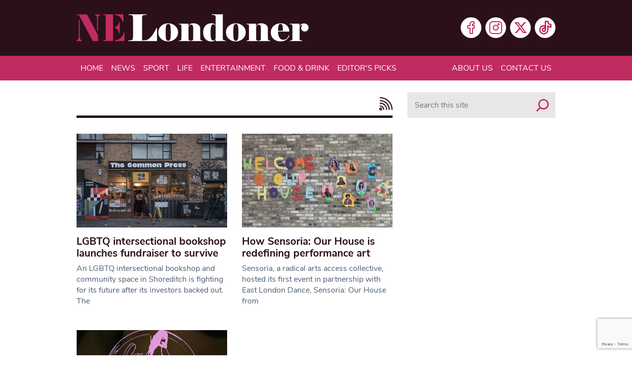

--- FILE ---
content_type: text/html; charset=utf-8
request_url: https://www.google.com/recaptcha/api2/anchor?ar=1&k=6Lcn-pceAAAAAKl6ugnPbH9QRcO-SnVhWXFBCgDD&co=aHR0cHM6Ly93d3cubmVsb25kb25lci5jby51azo0NDM.&hl=en-GB&v=N67nZn4AqZkNcbeMu4prBgzg&size=invisible&anchor-ms=20000&execute-ms=30000&cb=x8en8x9ndl4t
body_size: 48734
content:
<!DOCTYPE HTML><html dir="ltr" lang="en-GB"><head><meta http-equiv="Content-Type" content="text/html; charset=UTF-8">
<meta http-equiv="X-UA-Compatible" content="IE=edge">
<title>reCAPTCHA</title>
<style type="text/css">
/* cyrillic-ext */
@font-face {
  font-family: 'Roboto';
  font-style: normal;
  font-weight: 400;
  font-stretch: 100%;
  src: url(//fonts.gstatic.com/s/roboto/v48/KFO7CnqEu92Fr1ME7kSn66aGLdTylUAMa3GUBHMdazTgWw.woff2) format('woff2');
  unicode-range: U+0460-052F, U+1C80-1C8A, U+20B4, U+2DE0-2DFF, U+A640-A69F, U+FE2E-FE2F;
}
/* cyrillic */
@font-face {
  font-family: 'Roboto';
  font-style: normal;
  font-weight: 400;
  font-stretch: 100%;
  src: url(//fonts.gstatic.com/s/roboto/v48/KFO7CnqEu92Fr1ME7kSn66aGLdTylUAMa3iUBHMdazTgWw.woff2) format('woff2');
  unicode-range: U+0301, U+0400-045F, U+0490-0491, U+04B0-04B1, U+2116;
}
/* greek-ext */
@font-face {
  font-family: 'Roboto';
  font-style: normal;
  font-weight: 400;
  font-stretch: 100%;
  src: url(//fonts.gstatic.com/s/roboto/v48/KFO7CnqEu92Fr1ME7kSn66aGLdTylUAMa3CUBHMdazTgWw.woff2) format('woff2');
  unicode-range: U+1F00-1FFF;
}
/* greek */
@font-face {
  font-family: 'Roboto';
  font-style: normal;
  font-weight: 400;
  font-stretch: 100%;
  src: url(//fonts.gstatic.com/s/roboto/v48/KFO7CnqEu92Fr1ME7kSn66aGLdTylUAMa3-UBHMdazTgWw.woff2) format('woff2');
  unicode-range: U+0370-0377, U+037A-037F, U+0384-038A, U+038C, U+038E-03A1, U+03A3-03FF;
}
/* math */
@font-face {
  font-family: 'Roboto';
  font-style: normal;
  font-weight: 400;
  font-stretch: 100%;
  src: url(//fonts.gstatic.com/s/roboto/v48/KFO7CnqEu92Fr1ME7kSn66aGLdTylUAMawCUBHMdazTgWw.woff2) format('woff2');
  unicode-range: U+0302-0303, U+0305, U+0307-0308, U+0310, U+0312, U+0315, U+031A, U+0326-0327, U+032C, U+032F-0330, U+0332-0333, U+0338, U+033A, U+0346, U+034D, U+0391-03A1, U+03A3-03A9, U+03B1-03C9, U+03D1, U+03D5-03D6, U+03F0-03F1, U+03F4-03F5, U+2016-2017, U+2034-2038, U+203C, U+2040, U+2043, U+2047, U+2050, U+2057, U+205F, U+2070-2071, U+2074-208E, U+2090-209C, U+20D0-20DC, U+20E1, U+20E5-20EF, U+2100-2112, U+2114-2115, U+2117-2121, U+2123-214F, U+2190, U+2192, U+2194-21AE, U+21B0-21E5, U+21F1-21F2, U+21F4-2211, U+2213-2214, U+2216-22FF, U+2308-230B, U+2310, U+2319, U+231C-2321, U+2336-237A, U+237C, U+2395, U+239B-23B7, U+23D0, U+23DC-23E1, U+2474-2475, U+25AF, U+25B3, U+25B7, U+25BD, U+25C1, U+25CA, U+25CC, U+25FB, U+266D-266F, U+27C0-27FF, U+2900-2AFF, U+2B0E-2B11, U+2B30-2B4C, U+2BFE, U+3030, U+FF5B, U+FF5D, U+1D400-1D7FF, U+1EE00-1EEFF;
}
/* symbols */
@font-face {
  font-family: 'Roboto';
  font-style: normal;
  font-weight: 400;
  font-stretch: 100%;
  src: url(//fonts.gstatic.com/s/roboto/v48/KFO7CnqEu92Fr1ME7kSn66aGLdTylUAMaxKUBHMdazTgWw.woff2) format('woff2');
  unicode-range: U+0001-000C, U+000E-001F, U+007F-009F, U+20DD-20E0, U+20E2-20E4, U+2150-218F, U+2190, U+2192, U+2194-2199, U+21AF, U+21E6-21F0, U+21F3, U+2218-2219, U+2299, U+22C4-22C6, U+2300-243F, U+2440-244A, U+2460-24FF, U+25A0-27BF, U+2800-28FF, U+2921-2922, U+2981, U+29BF, U+29EB, U+2B00-2BFF, U+4DC0-4DFF, U+FFF9-FFFB, U+10140-1018E, U+10190-1019C, U+101A0, U+101D0-101FD, U+102E0-102FB, U+10E60-10E7E, U+1D2C0-1D2D3, U+1D2E0-1D37F, U+1F000-1F0FF, U+1F100-1F1AD, U+1F1E6-1F1FF, U+1F30D-1F30F, U+1F315, U+1F31C, U+1F31E, U+1F320-1F32C, U+1F336, U+1F378, U+1F37D, U+1F382, U+1F393-1F39F, U+1F3A7-1F3A8, U+1F3AC-1F3AF, U+1F3C2, U+1F3C4-1F3C6, U+1F3CA-1F3CE, U+1F3D4-1F3E0, U+1F3ED, U+1F3F1-1F3F3, U+1F3F5-1F3F7, U+1F408, U+1F415, U+1F41F, U+1F426, U+1F43F, U+1F441-1F442, U+1F444, U+1F446-1F449, U+1F44C-1F44E, U+1F453, U+1F46A, U+1F47D, U+1F4A3, U+1F4B0, U+1F4B3, U+1F4B9, U+1F4BB, U+1F4BF, U+1F4C8-1F4CB, U+1F4D6, U+1F4DA, U+1F4DF, U+1F4E3-1F4E6, U+1F4EA-1F4ED, U+1F4F7, U+1F4F9-1F4FB, U+1F4FD-1F4FE, U+1F503, U+1F507-1F50B, U+1F50D, U+1F512-1F513, U+1F53E-1F54A, U+1F54F-1F5FA, U+1F610, U+1F650-1F67F, U+1F687, U+1F68D, U+1F691, U+1F694, U+1F698, U+1F6AD, U+1F6B2, U+1F6B9-1F6BA, U+1F6BC, U+1F6C6-1F6CF, U+1F6D3-1F6D7, U+1F6E0-1F6EA, U+1F6F0-1F6F3, U+1F6F7-1F6FC, U+1F700-1F7FF, U+1F800-1F80B, U+1F810-1F847, U+1F850-1F859, U+1F860-1F887, U+1F890-1F8AD, U+1F8B0-1F8BB, U+1F8C0-1F8C1, U+1F900-1F90B, U+1F93B, U+1F946, U+1F984, U+1F996, U+1F9E9, U+1FA00-1FA6F, U+1FA70-1FA7C, U+1FA80-1FA89, U+1FA8F-1FAC6, U+1FACE-1FADC, U+1FADF-1FAE9, U+1FAF0-1FAF8, U+1FB00-1FBFF;
}
/* vietnamese */
@font-face {
  font-family: 'Roboto';
  font-style: normal;
  font-weight: 400;
  font-stretch: 100%;
  src: url(//fonts.gstatic.com/s/roboto/v48/KFO7CnqEu92Fr1ME7kSn66aGLdTylUAMa3OUBHMdazTgWw.woff2) format('woff2');
  unicode-range: U+0102-0103, U+0110-0111, U+0128-0129, U+0168-0169, U+01A0-01A1, U+01AF-01B0, U+0300-0301, U+0303-0304, U+0308-0309, U+0323, U+0329, U+1EA0-1EF9, U+20AB;
}
/* latin-ext */
@font-face {
  font-family: 'Roboto';
  font-style: normal;
  font-weight: 400;
  font-stretch: 100%;
  src: url(//fonts.gstatic.com/s/roboto/v48/KFO7CnqEu92Fr1ME7kSn66aGLdTylUAMa3KUBHMdazTgWw.woff2) format('woff2');
  unicode-range: U+0100-02BA, U+02BD-02C5, U+02C7-02CC, U+02CE-02D7, U+02DD-02FF, U+0304, U+0308, U+0329, U+1D00-1DBF, U+1E00-1E9F, U+1EF2-1EFF, U+2020, U+20A0-20AB, U+20AD-20C0, U+2113, U+2C60-2C7F, U+A720-A7FF;
}
/* latin */
@font-face {
  font-family: 'Roboto';
  font-style: normal;
  font-weight: 400;
  font-stretch: 100%;
  src: url(//fonts.gstatic.com/s/roboto/v48/KFO7CnqEu92Fr1ME7kSn66aGLdTylUAMa3yUBHMdazQ.woff2) format('woff2');
  unicode-range: U+0000-00FF, U+0131, U+0152-0153, U+02BB-02BC, U+02C6, U+02DA, U+02DC, U+0304, U+0308, U+0329, U+2000-206F, U+20AC, U+2122, U+2191, U+2193, U+2212, U+2215, U+FEFF, U+FFFD;
}
/* cyrillic-ext */
@font-face {
  font-family: 'Roboto';
  font-style: normal;
  font-weight: 500;
  font-stretch: 100%;
  src: url(//fonts.gstatic.com/s/roboto/v48/KFO7CnqEu92Fr1ME7kSn66aGLdTylUAMa3GUBHMdazTgWw.woff2) format('woff2');
  unicode-range: U+0460-052F, U+1C80-1C8A, U+20B4, U+2DE0-2DFF, U+A640-A69F, U+FE2E-FE2F;
}
/* cyrillic */
@font-face {
  font-family: 'Roboto';
  font-style: normal;
  font-weight: 500;
  font-stretch: 100%;
  src: url(//fonts.gstatic.com/s/roboto/v48/KFO7CnqEu92Fr1ME7kSn66aGLdTylUAMa3iUBHMdazTgWw.woff2) format('woff2');
  unicode-range: U+0301, U+0400-045F, U+0490-0491, U+04B0-04B1, U+2116;
}
/* greek-ext */
@font-face {
  font-family: 'Roboto';
  font-style: normal;
  font-weight: 500;
  font-stretch: 100%;
  src: url(//fonts.gstatic.com/s/roboto/v48/KFO7CnqEu92Fr1ME7kSn66aGLdTylUAMa3CUBHMdazTgWw.woff2) format('woff2');
  unicode-range: U+1F00-1FFF;
}
/* greek */
@font-face {
  font-family: 'Roboto';
  font-style: normal;
  font-weight: 500;
  font-stretch: 100%;
  src: url(//fonts.gstatic.com/s/roboto/v48/KFO7CnqEu92Fr1ME7kSn66aGLdTylUAMa3-UBHMdazTgWw.woff2) format('woff2');
  unicode-range: U+0370-0377, U+037A-037F, U+0384-038A, U+038C, U+038E-03A1, U+03A3-03FF;
}
/* math */
@font-face {
  font-family: 'Roboto';
  font-style: normal;
  font-weight: 500;
  font-stretch: 100%;
  src: url(//fonts.gstatic.com/s/roboto/v48/KFO7CnqEu92Fr1ME7kSn66aGLdTylUAMawCUBHMdazTgWw.woff2) format('woff2');
  unicode-range: U+0302-0303, U+0305, U+0307-0308, U+0310, U+0312, U+0315, U+031A, U+0326-0327, U+032C, U+032F-0330, U+0332-0333, U+0338, U+033A, U+0346, U+034D, U+0391-03A1, U+03A3-03A9, U+03B1-03C9, U+03D1, U+03D5-03D6, U+03F0-03F1, U+03F4-03F5, U+2016-2017, U+2034-2038, U+203C, U+2040, U+2043, U+2047, U+2050, U+2057, U+205F, U+2070-2071, U+2074-208E, U+2090-209C, U+20D0-20DC, U+20E1, U+20E5-20EF, U+2100-2112, U+2114-2115, U+2117-2121, U+2123-214F, U+2190, U+2192, U+2194-21AE, U+21B0-21E5, U+21F1-21F2, U+21F4-2211, U+2213-2214, U+2216-22FF, U+2308-230B, U+2310, U+2319, U+231C-2321, U+2336-237A, U+237C, U+2395, U+239B-23B7, U+23D0, U+23DC-23E1, U+2474-2475, U+25AF, U+25B3, U+25B7, U+25BD, U+25C1, U+25CA, U+25CC, U+25FB, U+266D-266F, U+27C0-27FF, U+2900-2AFF, U+2B0E-2B11, U+2B30-2B4C, U+2BFE, U+3030, U+FF5B, U+FF5D, U+1D400-1D7FF, U+1EE00-1EEFF;
}
/* symbols */
@font-face {
  font-family: 'Roboto';
  font-style: normal;
  font-weight: 500;
  font-stretch: 100%;
  src: url(//fonts.gstatic.com/s/roboto/v48/KFO7CnqEu92Fr1ME7kSn66aGLdTylUAMaxKUBHMdazTgWw.woff2) format('woff2');
  unicode-range: U+0001-000C, U+000E-001F, U+007F-009F, U+20DD-20E0, U+20E2-20E4, U+2150-218F, U+2190, U+2192, U+2194-2199, U+21AF, U+21E6-21F0, U+21F3, U+2218-2219, U+2299, U+22C4-22C6, U+2300-243F, U+2440-244A, U+2460-24FF, U+25A0-27BF, U+2800-28FF, U+2921-2922, U+2981, U+29BF, U+29EB, U+2B00-2BFF, U+4DC0-4DFF, U+FFF9-FFFB, U+10140-1018E, U+10190-1019C, U+101A0, U+101D0-101FD, U+102E0-102FB, U+10E60-10E7E, U+1D2C0-1D2D3, U+1D2E0-1D37F, U+1F000-1F0FF, U+1F100-1F1AD, U+1F1E6-1F1FF, U+1F30D-1F30F, U+1F315, U+1F31C, U+1F31E, U+1F320-1F32C, U+1F336, U+1F378, U+1F37D, U+1F382, U+1F393-1F39F, U+1F3A7-1F3A8, U+1F3AC-1F3AF, U+1F3C2, U+1F3C4-1F3C6, U+1F3CA-1F3CE, U+1F3D4-1F3E0, U+1F3ED, U+1F3F1-1F3F3, U+1F3F5-1F3F7, U+1F408, U+1F415, U+1F41F, U+1F426, U+1F43F, U+1F441-1F442, U+1F444, U+1F446-1F449, U+1F44C-1F44E, U+1F453, U+1F46A, U+1F47D, U+1F4A3, U+1F4B0, U+1F4B3, U+1F4B9, U+1F4BB, U+1F4BF, U+1F4C8-1F4CB, U+1F4D6, U+1F4DA, U+1F4DF, U+1F4E3-1F4E6, U+1F4EA-1F4ED, U+1F4F7, U+1F4F9-1F4FB, U+1F4FD-1F4FE, U+1F503, U+1F507-1F50B, U+1F50D, U+1F512-1F513, U+1F53E-1F54A, U+1F54F-1F5FA, U+1F610, U+1F650-1F67F, U+1F687, U+1F68D, U+1F691, U+1F694, U+1F698, U+1F6AD, U+1F6B2, U+1F6B9-1F6BA, U+1F6BC, U+1F6C6-1F6CF, U+1F6D3-1F6D7, U+1F6E0-1F6EA, U+1F6F0-1F6F3, U+1F6F7-1F6FC, U+1F700-1F7FF, U+1F800-1F80B, U+1F810-1F847, U+1F850-1F859, U+1F860-1F887, U+1F890-1F8AD, U+1F8B0-1F8BB, U+1F8C0-1F8C1, U+1F900-1F90B, U+1F93B, U+1F946, U+1F984, U+1F996, U+1F9E9, U+1FA00-1FA6F, U+1FA70-1FA7C, U+1FA80-1FA89, U+1FA8F-1FAC6, U+1FACE-1FADC, U+1FADF-1FAE9, U+1FAF0-1FAF8, U+1FB00-1FBFF;
}
/* vietnamese */
@font-face {
  font-family: 'Roboto';
  font-style: normal;
  font-weight: 500;
  font-stretch: 100%;
  src: url(//fonts.gstatic.com/s/roboto/v48/KFO7CnqEu92Fr1ME7kSn66aGLdTylUAMa3OUBHMdazTgWw.woff2) format('woff2');
  unicode-range: U+0102-0103, U+0110-0111, U+0128-0129, U+0168-0169, U+01A0-01A1, U+01AF-01B0, U+0300-0301, U+0303-0304, U+0308-0309, U+0323, U+0329, U+1EA0-1EF9, U+20AB;
}
/* latin-ext */
@font-face {
  font-family: 'Roboto';
  font-style: normal;
  font-weight: 500;
  font-stretch: 100%;
  src: url(//fonts.gstatic.com/s/roboto/v48/KFO7CnqEu92Fr1ME7kSn66aGLdTylUAMa3KUBHMdazTgWw.woff2) format('woff2');
  unicode-range: U+0100-02BA, U+02BD-02C5, U+02C7-02CC, U+02CE-02D7, U+02DD-02FF, U+0304, U+0308, U+0329, U+1D00-1DBF, U+1E00-1E9F, U+1EF2-1EFF, U+2020, U+20A0-20AB, U+20AD-20C0, U+2113, U+2C60-2C7F, U+A720-A7FF;
}
/* latin */
@font-face {
  font-family: 'Roboto';
  font-style: normal;
  font-weight: 500;
  font-stretch: 100%;
  src: url(//fonts.gstatic.com/s/roboto/v48/KFO7CnqEu92Fr1ME7kSn66aGLdTylUAMa3yUBHMdazQ.woff2) format('woff2');
  unicode-range: U+0000-00FF, U+0131, U+0152-0153, U+02BB-02BC, U+02C6, U+02DA, U+02DC, U+0304, U+0308, U+0329, U+2000-206F, U+20AC, U+2122, U+2191, U+2193, U+2212, U+2215, U+FEFF, U+FFFD;
}
/* cyrillic-ext */
@font-face {
  font-family: 'Roboto';
  font-style: normal;
  font-weight: 900;
  font-stretch: 100%;
  src: url(//fonts.gstatic.com/s/roboto/v48/KFO7CnqEu92Fr1ME7kSn66aGLdTylUAMa3GUBHMdazTgWw.woff2) format('woff2');
  unicode-range: U+0460-052F, U+1C80-1C8A, U+20B4, U+2DE0-2DFF, U+A640-A69F, U+FE2E-FE2F;
}
/* cyrillic */
@font-face {
  font-family: 'Roboto';
  font-style: normal;
  font-weight: 900;
  font-stretch: 100%;
  src: url(//fonts.gstatic.com/s/roboto/v48/KFO7CnqEu92Fr1ME7kSn66aGLdTylUAMa3iUBHMdazTgWw.woff2) format('woff2');
  unicode-range: U+0301, U+0400-045F, U+0490-0491, U+04B0-04B1, U+2116;
}
/* greek-ext */
@font-face {
  font-family: 'Roboto';
  font-style: normal;
  font-weight: 900;
  font-stretch: 100%;
  src: url(//fonts.gstatic.com/s/roboto/v48/KFO7CnqEu92Fr1ME7kSn66aGLdTylUAMa3CUBHMdazTgWw.woff2) format('woff2');
  unicode-range: U+1F00-1FFF;
}
/* greek */
@font-face {
  font-family: 'Roboto';
  font-style: normal;
  font-weight: 900;
  font-stretch: 100%;
  src: url(//fonts.gstatic.com/s/roboto/v48/KFO7CnqEu92Fr1ME7kSn66aGLdTylUAMa3-UBHMdazTgWw.woff2) format('woff2');
  unicode-range: U+0370-0377, U+037A-037F, U+0384-038A, U+038C, U+038E-03A1, U+03A3-03FF;
}
/* math */
@font-face {
  font-family: 'Roboto';
  font-style: normal;
  font-weight: 900;
  font-stretch: 100%;
  src: url(//fonts.gstatic.com/s/roboto/v48/KFO7CnqEu92Fr1ME7kSn66aGLdTylUAMawCUBHMdazTgWw.woff2) format('woff2');
  unicode-range: U+0302-0303, U+0305, U+0307-0308, U+0310, U+0312, U+0315, U+031A, U+0326-0327, U+032C, U+032F-0330, U+0332-0333, U+0338, U+033A, U+0346, U+034D, U+0391-03A1, U+03A3-03A9, U+03B1-03C9, U+03D1, U+03D5-03D6, U+03F0-03F1, U+03F4-03F5, U+2016-2017, U+2034-2038, U+203C, U+2040, U+2043, U+2047, U+2050, U+2057, U+205F, U+2070-2071, U+2074-208E, U+2090-209C, U+20D0-20DC, U+20E1, U+20E5-20EF, U+2100-2112, U+2114-2115, U+2117-2121, U+2123-214F, U+2190, U+2192, U+2194-21AE, U+21B0-21E5, U+21F1-21F2, U+21F4-2211, U+2213-2214, U+2216-22FF, U+2308-230B, U+2310, U+2319, U+231C-2321, U+2336-237A, U+237C, U+2395, U+239B-23B7, U+23D0, U+23DC-23E1, U+2474-2475, U+25AF, U+25B3, U+25B7, U+25BD, U+25C1, U+25CA, U+25CC, U+25FB, U+266D-266F, U+27C0-27FF, U+2900-2AFF, U+2B0E-2B11, U+2B30-2B4C, U+2BFE, U+3030, U+FF5B, U+FF5D, U+1D400-1D7FF, U+1EE00-1EEFF;
}
/* symbols */
@font-face {
  font-family: 'Roboto';
  font-style: normal;
  font-weight: 900;
  font-stretch: 100%;
  src: url(//fonts.gstatic.com/s/roboto/v48/KFO7CnqEu92Fr1ME7kSn66aGLdTylUAMaxKUBHMdazTgWw.woff2) format('woff2');
  unicode-range: U+0001-000C, U+000E-001F, U+007F-009F, U+20DD-20E0, U+20E2-20E4, U+2150-218F, U+2190, U+2192, U+2194-2199, U+21AF, U+21E6-21F0, U+21F3, U+2218-2219, U+2299, U+22C4-22C6, U+2300-243F, U+2440-244A, U+2460-24FF, U+25A0-27BF, U+2800-28FF, U+2921-2922, U+2981, U+29BF, U+29EB, U+2B00-2BFF, U+4DC0-4DFF, U+FFF9-FFFB, U+10140-1018E, U+10190-1019C, U+101A0, U+101D0-101FD, U+102E0-102FB, U+10E60-10E7E, U+1D2C0-1D2D3, U+1D2E0-1D37F, U+1F000-1F0FF, U+1F100-1F1AD, U+1F1E6-1F1FF, U+1F30D-1F30F, U+1F315, U+1F31C, U+1F31E, U+1F320-1F32C, U+1F336, U+1F378, U+1F37D, U+1F382, U+1F393-1F39F, U+1F3A7-1F3A8, U+1F3AC-1F3AF, U+1F3C2, U+1F3C4-1F3C6, U+1F3CA-1F3CE, U+1F3D4-1F3E0, U+1F3ED, U+1F3F1-1F3F3, U+1F3F5-1F3F7, U+1F408, U+1F415, U+1F41F, U+1F426, U+1F43F, U+1F441-1F442, U+1F444, U+1F446-1F449, U+1F44C-1F44E, U+1F453, U+1F46A, U+1F47D, U+1F4A3, U+1F4B0, U+1F4B3, U+1F4B9, U+1F4BB, U+1F4BF, U+1F4C8-1F4CB, U+1F4D6, U+1F4DA, U+1F4DF, U+1F4E3-1F4E6, U+1F4EA-1F4ED, U+1F4F7, U+1F4F9-1F4FB, U+1F4FD-1F4FE, U+1F503, U+1F507-1F50B, U+1F50D, U+1F512-1F513, U+1F53E-1F54A, U+1F54F-1F5FA, U+1F610, U+1F650-1F67F, U+1F687, U+1F68D, U+1F691, U+1F694, U+1F698, U+1F6AD, U+1F6B2, U+1F6B9-1F6BA, U+1F6BC, U+1F6C6-1F6CF, U+1F6D3-1F6D7, U+1F6E0-1F6EA, U+1F6F0-1F6F3, U+1F6F7-1F6FC, U+1F700-1F7FF, U+1F800-1F80B, U+1F810-1F847, U+1F850-1F859, U+1F860-1F887, U+1F890-1F8AD, U+1F8B0-1F8BB, U+1F8C0-1F8C1, U+1F900-1F90B, U+1F93B, U+1F946, U+1F984, U+1F996, U+1F9E9, U+1FA00-1FA6F, U+1FA70-1FA7C, U+1FA80-1FA89, U+1FA8F-1FAC6, U+1FACE-1FADC, U+1FADF-1FAE9, U+1FAF0-1FAF8, U+1FB00-1FBFF;
}
/* vietnamese */
@font-face {
  font-family: 'Roboto';
  font-style: normal;
  font-weight: 900;
  font-stretch: 100%;
  src: url(//fonts.gstatic.com/s/roboto/v48/KFO7CnqEu92Fr1ME7kSn66aGLdTylUAMa3OUBHMdazTgWw.woff2) format('woff2');
  unicode-range: U+0102-0103, U+0110-0111, U+0128-0129, U+0168-0169, U+01A0-01A1, U+01AF-01B0, U+0300-0301, U+0303-0304, U+0308-0309, U+0323, U+0329, U+1EA0-1EF9, U+20AB;
}
/* latin-ext */
@font-face {
  font-family: 'Roboto';
  font-style: normal;
  font-weight: 900;
  font-stretch: 100%;
  src: url(//fonts.gstatic.com/s/roboto/v48/KFO7CnqEu92Fr1ME7kSn66aGLdTylUAMa3KUBHMdazTgWw.woff2) format('woff2');
  unicode-range: U+0100-02BA, U+02BD-02C5, U+02C7-02CC, U+02CE-02D7, U+02DD-02FF, U+0304, U+0308, U+0329, U+1D00-1DBF, U+1E00-1E9F, U+1EF2-1EFF, U+2020, U+20A0-20AB, U+20AD-20C0, U+2113, U+2C60-2C7F, U+A720-A7FF;
}
/* latin */
@font-face {
  font-family: 'Roboto';
  font-style: normal;
  font-weight: 900;
  font-stretch: 100%;
  src: url(//fonts.gstatic.com/s/roboto/v48/KFO7CnqEu92Fr1ME7kSn66aGLdTylUAMa3yUBHMdazQ.woff2) format('woff2');
  unicode-range: U+0000-00FF, U+0131, U+0152-0153, U+02BB-02BC, U+02C6, U+02DA, U+02DC, U+0304, U+0308, U+0329, U+2000-206F, U+20AC, U+2122, U+2191, U+2193, U+2212, U+2215, U+FEFF, U+FFFD;
}

</style>
<link rel="stylesheet" type="text/css" href="https://www.gstatic.com/recaptcha/releases/N67nZn4AqZkNcbeMu4prBgzg/styles__ltr.css">
<script nonce="MVBJWbI0Wzm0FVgMHt7eFA" type="text/javascript">window['__recaptcha_api'] = 'https://www.google.com/recaptcha/api2/';</script>
<script type="text/javascript" src="https://www.gstatic.com/recaptcha/releases/N67nZn4AqZkNcbeMu4prBgzg/recaptcha__en_gb.js" nonce="MVBJWbI0Wzm0FVgMHt7eFA">
      
    </script></head>
<body><div id="rc-anchor-alert" class="rc-anchor-alert"></div>
<input type="hidden" id="recaptcha-token" value="[base64]">
<script type="text/javascript" nonce="MVBJWbI0Wzm0FVgMHt7eFA">
      recaptcha.anchor.Main.init("[\x22ainput\x22,[\x22bgdata\x22,\x22\x22,\[base64]/[base64]/[base64]/bmV3IHJbeF0oY1swXSk6RT09Mj9uZXcgclt4XShjWzBdLGNbMV0pOkU9PTM/bmV3IHJbeF0oY1swXSxjWzFdLGNbMl0pOkU9PTQ/[base64]/[base64]/[base64]/[base64]/[base64]/[base64]/[base64]/[base64]\x22,\[base64]\x22,\[base64]/Dk2xLwrMRw4Q7GDkZAxjDohjDmsOMPsOteQPDhcK2w4F3IRVMw6fCmsKlazjDrDQvw67Dt8K1wqnClsKRbcK1Z2VTSRJ5wrNbwqZAw6JpwpLCj0jDp03DmCRXw5vDrXx3w55WR35Hw5/CujrDrMK7IgxJAWLDq3fCl8KLNk7Cv8ORw5RSDTYbwqg/dMKYCMKPwqwPw7INZsOCdcKkwrhYwqnCgWbCnsK6wqgHZsKrw5B/RHXCg1hkIsOTesKHEsO+csK/c0vDgwbDi3TDpG3DthDDssOXw6xtwpEHwpLCp8Kmw63CkFFOwpMKIsK9w5vDjsKXwqjDmAgbR8KkQsKUw48uOSHDoMKfwpIxOMKUSMOJG2vDkMKFw4FoDG5qTynCpg3DisKwGDHDikJWw6LCqiLDsT/Dh8KtLGDDvHrCjcOqFFE8woIlw4U9TMONeHl1wrzCo1nCv8KkLXHCsE7CohZywrXDlWrCqMOjwp/CgxZxUMKbdsKzw6tJZ8KKw6c8fsKXwpvCmiwidAMZJEzDkDhNwo87TXc0UTMRw4IOwp/DgkZKDcOrVj3DpQjCmHrDg8KnYMKaw453XRsuwpEWfnkTTsOZf0VwwrfDgQVFwpdHYcKSFAcFF8Oow5HDpMKEwrfDqsO4McOzwrotUMK+w7vDk8K1wrHDtWwofDDDhUIEwrXCu3PDjBoCwr8LGsOJw6TDtcOqw6HCk8O3IVfCkQcVw4/DjcOEAcOAw6Q2w57DqmXDpgvDqE3CqXVuYcO3Yi7DoghFw7zDh1sWwpg/w6AaGnvDu8OcJ8OCdsKrfcOOR8KjR8O7ewR6IcKlf8OFYWBkw53ClSjCol/[base64]/wrnDqcOiDzTDqCLDhcOiasOWwrrDg8KaSHnCiEPDuTdEwpTCncOELMKhVhxeUVjCtMKbPMOzBcK8VlvDsMK8IsKYbQrDmgzDg8OaGMKQwoZSwp3Cj8OKw43DiDM8B1vDi3E5wp/CvMKKfsK6wrnCtxnCs8KxwoLDu8KREXLCucKZCW8Fw7sPXUTCs8OBw4nDusOVG11mw4N0w6HDumlmw7UGJW/CoxpLw7nCi3nDrBfDqcKAbD/DrsOnwofDk8Kdw7UNbCxNw4E7CsOWT8OfAATCmMKMwqvCjsOKFsOIw78JK8Odwo/Ci8Kcw7FiLcKoXMKUDADDuMOCwq8dw5RWwonDtwLCp8OswrzDvFTDgcKuw5zDosK9HsKmfApNw6zDnDUmd8OQwoLDh8KYw4/Cp8KHTsKcw6nDmMK/D8O6wrjDt8Kbwr7DrX4nJEgsw57CuxzCl2ETw6gBaSlZwrQeTcOewrYnwpzDicKbLcKXG34YWHzCucOYPAFDX8KXwqY2e8Otw4DDmSllfcK4G8Ocw7jDlB7DocOqw5p5OsOFw5vDmVJzwpTDq8KywrkrJHtVesKCRSrCklgPwoEjwqrChh/CnFPDmMO4w5g8wrTDuHHDlcKQw57CnzjDs8KbccKqw4QIX3TDtcKrTDgZwpt6w6nCpMKKw6XDpsOcRcOhwqxhemHDnMO2fcO5aMOoUcKowqrCpy3Dl8KDwrLDvgp/DFEJw5tgTA7CkMKBDnNMJSVuw5J1w4jDjMOUDDvCt8OkMk/DgMOgw6HCrnfCiMKaR8KrfsKSwqlnwrcHw7rDnB7ClnTCgMKjw79IfmFbLMKjwrrDsmTDlcKUBDvDl2sQwrPCmsO/[base64]/DkTgeXMK5wp0aw6xgH8KUwpc8QsKaw5HCi19sNA7CsjgpQV9mw4TCilvCvMKfw6vDl01JHMKvbSTCjn7DqSTDpC/Dmz3DhcKIw7fDmCFZwoI5McOqwo/CjFbCmMOeeMOKw4rDqQQWTHTDocOwwpnDpBokHl7Dk8KPUcKDw59fwqzDn8KHdn7CombDtD3CpMKpwrLDpHlfXsOQb8OTAcKCwq5twp3ChRjDsMOdw5A4I8KNbcKPS8KuUsO4w45Ew6NowpFqUsOawo/DoMKrw7dswobDlcO7w4NRwrMQwpM9w5bCgXNiw5k4w6jDtsOMwqvCmBHDtk3CvVPDjgTDrcOLwpvCicK6wpVCOCk5AmxPT3fCnAnDmcO6w4vDn8KEQsKjw59HGxvDiWcCRxnDhXgMasOpLMKHDRnCvlrCqC7Ct3TDoRnCgMOdK2duw6/DiMOUJn3CicKId8OfwrkuwrTDs8OiwqzCt8KUw6fDr8O4GsK6eWPDlsK7cmsPw4HDrD7CrsKBIsKnwox5wqnCssOGw5QJwoPCo0ofHcOHw7wbVHw8Un40c3AteMO/w4BHRT7Do0TCu1E+HGPCgcO8w5hqTUxiwqspWkQ/DQ9kw5pUw70kwqs8wpvClQTDpk/[base64]/w5PDqQ7DiWUlVsOswqjCkhnDhjxLwpLCucOvw6vCtsKhIEXCmMKQw74Bw5/CtcOXw4nDtUPDs8KSwozDoxDCicKaw6bDsVjDm8KvPR/[base64]/DnsKhw4jDg2TDrlklwpjCsMKmwqpmw6bCgMK5IsOmCsKMw6zCqcOrLzU/AErCucOABsOEw5cGPcO/e0bDmsOdW8O+CRHCkHLCkcOcw7/[base64]/wrp9w6tLPmIUwrhLP3rCmB/CuA7Do3TDmhvDnEFXw6fCgiPDksKCw5nCoCPDsMOcM0JbwptTw6A8wo7DqsOTVSBpwqQywp9EL8K6Y8ObZcOwd1ZjcMKNEzrCiMKLd8KuLxd1wrPCn8OBw5nDmMO/QU8gwoUiPhjCs0zDlcOFUMKHwoDDsWjDrMONw5dyw7M1w7tTwrZiwrPCjCJVw6g4QwJywrzDg8KAw6HDpsK6wrTDmsOZw647ZjsHU8KGwqwPbnUpBQRnJgLDt8Kvwog8VMK2w4IqZsKbWkHCoh/DrMO1wobDuUJaw7LCsRAYOMKzw5TCjX0YGsONVF/DtcKPw5XDl8K8DcO7UMOtwrPCmRLDhg9CPm7DmcKQDcOzwq/[base64]/DpsOlahPDminDg8O9NWQlwrA7w7/CoMOYw6JrDGTCusOFGW1YEl0mCsO/wrN2wpJSLD0Bw6QBwqTCrsOMwobDkMOUw647TsKjw7cCw7TDrsOnwr1jGMO5GyfDisOvw5RfIsKawrfCt8OKN8OCw7ltw7dKw61ZwpvDnMOfw5Q3wpfDl1HDim4dw4LDnFjCjy5pe0LCmF3CkMKKw43CjXvCpMKPwp/CvEPDsMOJfcOSw73CucOBQztEwqDDtsKSXmzChl9pw7LCvS4gwrQrBWTDsUggw7k4LivDgjPDt2vCr39tGVEOOsOow7JfRsKtPyLDq8OlwrDDtMOTYsO9acKdwqXDuXnDi8OsWDcnwrrDiX3DgcKvLMKNHMOIwrbCt8ObHcKRwrrCv8OjSMOhw5/CncKowq3CrMOzVwxfw4/Dih7CpMK5w4JHWMKrw41UdcOvL8OGAgLCvsO0EsOcS8Oywpw2bcKOwpXDsVlgw5Y5PzAhJsObfRPCqHEkGMOjQsOKw4zCvCfDgRzDt0xDwoDCkmFvwq/CvBhnGB7Dt8OSw5oAw6ZDAhHDk0JGwqXCsFcZOEXDhMOKw5LDvTVpScKbw5gUw5vCi8OGwpbDosO3YsO1wqQFecO8T8KKRsO7EUwRwr7CncKkEMK/[base64]/[base64]/wpzCnsKSTXfDtMKyw4AyeMO0KjHDsRHDm8K6w7bChRTCmMKaAxLDhQbCmhVwUsOVw7slw7xnw6klwoQgwoUKUiNIGEcQUMO/w5PDgMOtS1fCvmvCssO5w555wrjCicKwdybCsWRIesOHO8OlOzTDriIcP8OvDi3Csk7DoGQJwph8ZVXDrh11w7c2G33Dt3DDo8OOQg/Dp1HDv2DDp8O6MkoGIWo1w7dFwo4uwoJcZQttw4rCg8K0w5vDti4Pw74cwrbDnsOUw4QVw5PCkcOzZ2cdwr5udjpywq3ChFJCUsO/[base64]/CiXvDoA/CiRLDmsK7wqHCm8OUZMOgesOff3Fdw5s0w4PCiWfDvMO2BMOgw4dXw4zDgQpeOSHDrwjCvDxOwpPDgSwhGjXDvcOBWxJPwp4NR8KcR2bCsz8pOsOtw5MVw6rDp8KbdD/DmcK3wrRVXcObXn7Dlx5Ywrx0w5h5JUQbw7DDuMOdw5x6JFtkHB3CisK/b8KTbcO6w6RJZSQNwqIAw7bDlGtyw6/[base64]/wozDjcKYwpxxczPCqMKvwo/Cgg7DgDDDt8OuNMK/wqzDl37DlFLDqy7CunsiwpM9W8O8w6DChsOrw4B+wqXDncOjKy56w6Y3X8OrZ151wqwKw4HDgHpwc0vCiRnCmcKNw6IdT8Ouwrlrw4xGw7/Ch8KIDlUEwoXDq1dJe8KPOcKnE8O4wprChVwXT8K8w7HCiMOPNHdQw6TCq8O4woVOTMOhw6/CuGY/NGPCuB7Do8O/wo07w7LDlsKBw7fDjhjDqmbCng7Dl8KawrZKw7wwZ8KbwrVcZyIwLsOnDUFWCsKvwqdjw7HCmi3DnyvDk3LDrsKswp7CvXjDn8Khwr7DnkjDvMOrw7jCqyIiw4EHw4hVw6cecF0xOsKlwrAdw6XDqMOIwonDh8KWPSrCk8K9SjsWecOqR8OKVcOgw4F/EcKPwowUARnDicKxwqLCn2cDwqHDlBXDrxvCjTgRJkZLwobDrU/DhsKuBMOiw4U5McKMC8O/wqXDgXNbQE8hJMKgwq4cwrl6w613wpnDhUDCiMOkwrc9w5jCu0sVw5s4TcORNW3DusKxw4PDpVXDh8KtwozCph4/wqp0wpJXwpB7w7YbDMOeH0vDkF3CvMKaLFvDqsOuwqvCscKrSANaw5DDoTR0GDfDmW3DjlYFwqM0wpDDn8KvWmpcwoNWUMKuCkjDpSlYX8KDwoPDtSPCgsK8wpwlWA7Ck0QzOVLCqEYEw4bDhExow6/DlsKbB1HDhsKzw7/[base64]/HEHDpsKvw7LDtCYwaU9uw40/NcOPF8OBVELCiMO3w7XCi8OfOMOBc30uCxRAw4vDrgsmw63DmxvCpGs/[base64]/c2DCmMOQw6bCu8KuA8KnZ8OfOsOrJ8KNPcKcZ1nChFAFN8KJw5vDicKowrzDhnsDEsOOwpLDncOxGnMowonCnsKaYRrDoH4pcnHChiAHNcOdUznDqlI/XGTCs8KYWjPClngdwrdFP8OiecKvw5zDvMOTwodUwr3CjzXCnsKzwo7ClWsUw7zCssKowrIbw7RVJMONw64jIcOGbkcLwo/ClcK5wp9VwpNFwpLCnsKlb8KlCcOQNsKMLMK9w7UZGgDCkmzDhcKmwpoKbMOoXcKcOH/DncKxw40QwpnCrTLDhVHCtMKVw5x7w6YqeMKywp3CjcOpP8KjMcOswqjDsDMzw55mDhRGwoJowosswpduTigzw6vChggoJcKBwq1lwrnDiAHCr09xW1/CnBnCssO4w6NBw4/DjkvDgsODw7nCp8OrahxZwqDChcO3cMOHw6fDkwHDmU7CmsKMwojCqMKtM2jDjGXClV/[base64]/CqcOTwqMFwoM5wqlYQjTDhwrCnsKGwrF2wp1+Nm1iw6BBHsOLbsKqPMOWwqMzwofDkxRjworDmcKsGxjCvcKFwqduwoLCk8KrVMOre0TCvA3DkjzDuU/[base64]/CrEXDkm3CtsOBT8KZw5rDpi3CjwrDvsOUdAAWb8OXCMKldXcbVh4VworCgG8fwo/CvMOOw68ww6DDuMK4w6Q6Sl1DMMKWwq7Cq0k6HsOvT285KgxFw5scLsOQwpzDliQfIntcUsK9wp0DwrlYwqPCscOOwrouQMODYsOyBjTCvcOSw6QgfMKVEFt+QsOYdR/[base64]/[base64]/wpIrw581BMOKDCTClcKDIsKTISVvwo3CjcKpKMKlw6oewopudC57w6jDqgcILsODBsOwdmMUw5MMw6jCucOGIMO7w68ZOsKvCsKlQXxfwrnCmMKmKsKsOsKveMO6YcOTasK1NWArIcKGwoEhwq/[base64]/wqlCwr0oE8Kte8Olw5/CpMKtw6nCtsK5w51KwoXCqhNmwo/DiA/CgcKXDRfCgkbDmMOrEsO8FRIZw44vw69wJmHCqz57wpo0w51qGFsPasOvIcOAVcK7M8Kkw7lTw7rCuMOIKVjCpg1DwqgPJcKHw6zDkVBCfzDCoUTDrGYzw7LClxFxdMOpKmPCim3CgRJvTBTDj8Oww4p+UcK7OMKkwopiwo4bwpcbVkNsw6HDqsKfwq/[base64]/LUnCm1rCrCZtU8OLw5spw6fCqFTCsAHDpDDDn3XDjzLCtsKYCsKKR3hDw6sVAmtFwpMuw4g3I8K3IxEsZXgBJDZUwoPCgy7DuSDCk8OzwqI5wrkBwq/DnMKlw70vaMOowozCuMOBHA7DnVjDucKaw6MQwq4pwodsGGjDtjNNw6JNeSfCv8KuBMOMc0/Cj00MFsOvwp8GS2AjHcOEwpfChiQtwo7Dp8KHw5DDscOCLBocRcK8wqTCsMO1BDrCpcOMw4LCtg7Cr8OZwpHCuMKFwrJqLBLDocKHecOWej3DocKtwp/ClD0OwpTDjV4FwrjCtlNvwoLDo8KywopzwqdHwqLDrcObZsO6wp3DtS9Ww7Qpwr9Qw6nDm8KEw5U8w4JjVcOgFwTDmG/Du8Oqw5kVw6cSw40Zw5VVX11ZE8KbM8KpwrxeH27DqTXDmcOpQVNoCsKsOXllwoENw7zDl8Oow6HCqMKkEMKDZcKJV17DrMO1C8KUw6/DnsKBL8ORw6bCgUTDnizCvhDDi2kVfsKsRMOjZRrCgsKgZGxYwp/ChWbCuF8kwr3CuMKcw6QowpfCnMOYD8OJPMKmcMKFwrYFJn3ClE9/[base64]/RztUdMKILGXDm8OxCsKZwpbCisKHe2YkaGLCjsOESMKJw7bDqkXDr0LDuMKMwrzCnSZ1HcKVwqLCgAfCum/[base64]/CuDojw4LDkHcIwp3DgU1EwpPCi0tFw7TCjCkjwpQTw78iwp8Mw59Zw4omCcKYwpDDo0fCkcOpOcKGScKdwqXCpztQexYncsKzw4vCisOWLcKEwpdRwoZbCT5KwojCv0Ydwr3CsQhFwrHCtUVOw4MWwqjDiAcJwo4cw5LCkcKsXEvDjCF/ZsOVTcK4w4fCl8O8bSMsM8O4w6zCoiXDkMKIw7XCr8O+dcKQTjciawktw7nCulJIw4/[base64]/CkxzDpBsDP8OwfmMlwp/CnlHCl8ObOy/Cj0dXw7FRwqfCmsKvwoPCtMK1ZX/CnHfClMKdw6/Cg8O9ZsOGw6Q9woPCmcKMaGEeSwEwCMKowqrCnUvDpWnCqzcQwr8nwrTCqsOFCsORKCnDsFk3a8O8wrLCh2lafSYIwqXClTZ5w7loYUbDvljCrUYYBcKuw5fDgsKTw7g2X1zDpsO5w53CicOpSMKPYcOfVMOiw6/CkV7Cvx/[base64]/IFTCoQdwwozCqVnCim3ChsOuw7MybcKPcMKnew/CnCQSw4HCnsK8wr9gwrrCjcKRwoLDgHYQLsOIwqfClMK4woxyWsOmW0/Co8OIFgjDtcKgcMK+UXl/[base64]/[base64]/[base64]/CpxfCuxvDiCvDqsOgwphBw6cww4DCr3jDucOSecKFw6wTZ25uw5gVwqNLdFVJU8K7w4Rbw7/[base64]/wopubsKbCsKCGsO4wr/CnMK7e8KQwpZqOVoiIcKhE8Onw7JBwpZDesO/wpA+fCZAwo8vQMOwwrYtw4LDnW5lJj/DtcOzwqPCn8OWA3TCqsOewpBxwpkbw6pDZsO6MGF2BsKdc8KECsKANTHCs2tgwpfDnkMEw41uwrVZw4PCulM/OMO3woLDrV00w5nCoG/Ck8K4SmzDmMO5L3t+ZHo5AsKJwr/DrHPCocOzw5TDvWDCmcOJSirDulBgwrptw5JwwprCtsK8wqEVXsKhRhbCuG7DukvCvQbCmAAGw43DmMOVMQILwrA3RMOCw5MaJsO7GH9fUcOhcMOqR8O3w4PCjWPCs08cIsOcADzCl8KrwpnDp1pGwrVSE8O7HsOew77DnAdLw47DpXtfw67Cr8KZwp/DoMOww6zCgFLDj3Vvw5/[base64]/ChUFfwrXDrcOYw4tFPHkNw5TCmnnDuMKVIV4Ww41dJcKxw5UywqBdwoTDlEPDqHRAw5cfwroRw63Do8OAwq/CjcKqwrI/Z8KQw4jDhhPDqsOlf2XCl0rCs8ObQgjCucK3RFrDn8O4wo8KVwE2wr7CtTMxTcOFb8Owwr/[base64]/CgE1gw65wFcK9FMKTwpldScK3Pl4Nw7vDhRvDsMKEwpNnD8KYfQ0CwqQQwqIlJTTDnxc+w5lkw4xNw4vDuC/CqXpew7HDrC8nL3jCvyhswq7CvBXDhlPCvsO2QEILwpfCiyrDrkzCvMK2w7fCpMKgw5hVwoFSOzTDgklDw4LDv8KmEsKGw7LDgsKFwp1TB8KdGsO5wqNcw414TTMmH0rDqsOtw7/DhSvCt3/DnkzDmE8ifl1HNBnDr8O4Yx12wrbChcK6wrkmPsOhw7IKUQDDuhonw5/CkcKSwqPDsltcUwHCiy5zwokGaMOxwo/[base64]/w7V/bsKvd8KAw7JSwqPCscKDQ3ZDwq1iw73Cgi/[base64]/DjsOSwps6w7h5w5LCosO/SR3DgTzClcK9aRhJw4IVIFXDmsKMAcKfw5ZDw7VLw4XDq8K9w4oXwqHCn8Oow7rClBd4UTvChMKVwqzDiEFjw5ZswqbClFpYw6vCv1fDl8KAw697w7PDr8OgwqFQX8OED8OzwoXDqMKpw7RdVHhrw51Zw7zCii/CiyY4cjQTBHHCvMKQZcK1woxXNMOkfcKxTDR3W8O7DyIBwrpIwoEcRcKdTMOnwoDCi2vCvREqHMK7w7fDpBoBZMKKJ8OaUFkQw5/[base64]/[base64]/CgcKewqVuwpDDj8Oiw7AJICbCpcOYw4oSwpFSwqHCnilHw4U0wpHDq0Bfw4keAALCqMKOw59XKEwxw7DCkcKhKw1yHMKMwohEw6pEKhVdQ8OnwpIqHWhhRRcqwrNNXcObw7l/wpw8woLCvcKIw51FL8KvTXTDu8Olw5XCjcKgw7huCsOuVMOxw4HChxxrNcKrw7HDtsOdwpIBwo/DqyoUYcKnXE4THsKZw4IUQsOFW8OXH0HCu2lBIsK2VnbChMO3CyrCucKdw7/DucOQFcOewofDmnrCmMKQw5nDkT3DkGrCrcOeGsK3w4AlRzdswpceLxQYwpDCvcKPw5TDtcKowoTDmcOAwoNuZcOew6fCq8Kgwq1hTS/Ch0k3EG0aw4Aow7BUwq/CqE/DpGYbTSPDgcOJYUjCjSnDmMKNHgPCsMKew4DCj8KdDWJYI3pBAMKUw4MMAgXDmFFSw6/DrFxJw4UFwp/DrsOcC8Khw4jDqcKNI3PCmMOFO8KewrdCwpjDnMKyOUzDqUcCw6zDpVdaYMKHVkFGwpXCt8O+w5rCj8KgXW3Duw4bGsK6PMK8csKFw5dcDW7DtcOsw5bCvMOgwpPChMOSw44rMcO/[base64]/[base64]/w7c/[base64]/CqW7Cmj8Wwpp0w6hpwo7DkGVoPsOQwqjDi3YCw5AHHMOwwpzCtcOkw6R1P8K5Ji5MwqTDu8K7WcKkaMKIAsOxwrAxw5rCiFocw7ovPhUww5PDhcOKwr3CgCx7JcOHw7DDlcKcf8ODM8OpVxIVw5Vnw7/[base64]/[base64]/DlAvDjFtYw4/Dl8K7bcOQw4jDgcK7wqXDs8KzwqzCscKww7LDn8ODD0tQRBVowqjDjkljfsKNZMODFcKdwoVPwpDDrT5Nwoo2woVfwro/[base64]/DqEjChwcQwrUSwoJCwoxgEcOsS8Kww54ZGzzDr3vCoWXDhsOVVT09Rg0cw6nDgUZqCcKlwqZDwqQ/wq/[base64]/[base64]/DkMKTL0bChMKzZi/DoCXDhFrDtgbDpcKEw4IFw6rCjAZkfnjDvcOBRsKvwpdgL0TCh8KUCjoBwqMhIjI4T150w73CvsO7wq5fwo3Cm8OPMcOeGsOxNAnCjMKBOsOsCMO/wop/XQfDscOkBsKLG8K3wqJsCzZ8woXDvXEqPcO+woXDusKjwopbw4XCkG1gKXprDcK5PsKywr8Iwo1fOMKycV9Nwq/[base64]/Dl8K+wrM7LMOGIMOKSMKaw5Exw4XDlEXDjVTColXDuRjDmTvDn8O/wqBdw4XCk8OkwpRSwrFvwocOwoUXw5vDgcKUNjrCvyrCgQ7Cv8OUZsOPYMKALMOsb8OEHMKmZQU5aFPClMKiT8Ofwq8/FSQvJcONwqJbL8OBPsOFDMKZwrfDl8Oowrt0ZcOsPz/CqiDDmmTCr2zChHFGwoMiGHIceMK+wqDDtVfDhitNw6fCrUTCvMOGLMKXwrFVw53DuMObwpo8wrnDkMKSw6xGw5hEwqPDusOnw7nCsxLDmBrChcOXaTbCg8OeL8Oiwo/DpgnDlMKGw4oPdsKjw6wkU8OJbcO7w5IWKsKuw7bDlMOoQTzCnVnDhHVpwoEPU1dAKz/DmHzDucOQISNTw6k3wpRpw5fDjsKjw41bVsObwql7w75EwofCrx3CuFbDtsKcwqbDgU3CpcKZw4zCqSzDhcOIb8K7bCXDnx7Cp2HDhsO0bnJDwp3DlMOew4hCC1BEwqjDkT3DuMKveB3DpcOFw7/[base64]/ClMOMw4/DggDDomhKw79leScDDWdpasKuwoLDuhDClSjDtMOFw4tswoBywrVeZcK9MMORw6VmXTIdSmjDlmwVfsOwwoRwwpvCjcOFR8OPwobCl8OQwpbDjMO1OcKnwql8S8O/wq/Cj8OCwp7DvsOKw5s5NcKAXMKOw6jDs8KTw51dwqjCg8OFejJ/OD5lwrVoTWZOw74Fw6xRGG/Ct8KFw4dGwql3VTjCp8O+QzjCgBwhwpPChcK9LxLDrSI+wo7DusK4w4rDt8KNwpIHwrp4MHElEMOQw6TDogrCsW0QXC/DgcKwfsObw67DnsKCw6/CqsKpw6PCiEpzwptcHcKdG8OYw5XCpCQVwr0NF8KvJcOuw5DDhsKQwqV1JsONwqErPsKGXlBFw5LCh8OwwpTCkCAUUAVyRcO1woTCvQV0w4U1a8Oqwo1KSsKPw53Dn2oVwqUNwoEgw51/[base64]/PXIfG0nCocOkLBvCkx9FRMKiw7fCscKHPMKjCcOgAQLDnMOYwrbDvB3DmH5vYMO7wr3Ct8O/w6dDw6Amw7rCmkXDqDouIcKIwqLDjsKONihXTsKcw55VwoLDnl3CjcKdbn5Pw4xnwpU/[base64]/FcKtTlbCmsKVwqTCrGdOPcKcXcOBwqg5wovCnsOvTiNnwpPCncOwwq0GNxXCi8Kdw44Rw4DCjsONL8KUUzh2wqnCscOIw4lcwqPChhHDsQwIJMOzwrBiBEgBQ8KVVsOyw5TDjcKDwrzCucKWw6J7w4bCmMK8BsKbPcO0bQHCj8KxwqJBwpg2wrwAU13Csy/CoRJ3JMKfCHXDiMOWKsKVQ1DCusOAGcKjfmDDvcO+VTrDszfDksOZFMKuFGnDm8K+TncUfFEuRMOEGQYWwrUWcMKUwqRnw5bChVg1woPCiMKow7jDlcKAM8KiJzwwGjElUQfDicOjJ2dOCMK3VATCtcK0w5rDmW5Xw4/CscOpWg0qwrVaEcKDeMKWHxDDhMKBwooASXTDn8OLbsOiw5Muw4zDgjXCtwzDtiJfw6VDwo/DlcO3wpk1L3nDnsKcwonDpxlYw6TDvsKhEMKIw4DDlzPDjMO6w47CkMK6wqLDlsOBwrvDlmfDmcO/w71lSz1Xw6TDo8OLw7HCi1E5JgDCk3lAHcK0LsOqwojDoMKtwrdMwpNNFcO6fizCkxXDtXLCh8OJHMOFw7tHHsOKX8OGwpjCj8OiScOqQcO1w7DCqXxrPcK4R2/CsEDDvCfDnVoRwo48E1PCosKgwqzDvMOuEcKUDMOjf8KxTMOmKl0EwpUIWUEPwrrCjMO3NRPCvMKsK8O7wqktw6Y0ecOUw6vDgMKXdMOaAC/DksKKXTZMUkbDv1gIwqwhwrnDtMKHY8KNccKQw41rwrlRKkNRECrDvcOnw5/DhsKyQlxvE8OSIAonw6tWEVhRGcOxQsOpPCLCtSXCrA1pwq7DvEnDswDCv0JYw5x1QSMcS8KVQcK3ZRVofSBdWMK4wpbDlwXCk8OPw5LDki3CsMOrwplqXGbCicKSMcKBa0Jgw5F5wqnCmsK9wo/CrsK7w65dVMKaw5xhdcK5Dl14N0/CqWjCgWPDusOYwrzCgcK7w5LCuwleacO1dgjDt8KIwot3N1jDplfDu0HDksKHwpPDtMOfw5tPFlPCkx/CoUBnP8O2wp/Do3LChlvCsHlIKsOuwqk2JiYPE8KpwpcOw77Cn8OPw55AwonDgjgbwoHCohbCn8KowrdJemDCoinDrF3CvBHDlsO7wp5QwrDCo311F8KfbQfDhQp9Gx3ChSPDvcOZw5HCucOVwrzDlAnCmERMX8Onwq/ClsO4f8K4w4RiwpDDh8KUwqlXwrUtw6tWGcOawr9WbcOkwq4Vw6t3ZMK1w7E3w4zDindQwovDocKlUXHCrjdsOS/DmsOITMORw5vCncO8wpMcK13Co8O1w7TCmcK4SMK8BHLCjllRw4l9w5TCrMKxworCvcKGQcKaw41wwqM+wrnCo8OfRWhEbk5xwpJawpcFwqfCh8KDw5DDgR/CvG3DrsKSViTClsKLGsOUeMKdRsK7ZTjDtcOxwoIjwpzCpmF2OQjCm8KGw6IjeMK1VWHCkDHDuHkywr96YS5Iwpc/YcOUP2DCvBbCgcOIw4lywpEGw7rDuHHDucKww6ZpwrRJw7MRwo0KVXrCvcKdwoM3K8KBRcO+wql1XCtaHzYhXMKjw5Mjw73DsnQLwpXDqxsAVsKvHcKxWsOcYcK/w45yC8Oww6YPwoLDrCwfw7M5A8K6w5c9JTcHwrodHzPDgkZSw4NaFcOUwqnCj8KUBzFAw4teFmDCnRvDrsOXwoIKwrtVw4rDp13CmsO/[base64]/DvsO3ShlrdW5cXsKeRsOANjfChiQrRcK2MMOEVnsxw7HDn8KYYcOcwpxgdF3Dhj18fhjDqcOxw7jCpAnCqwnDoWPCu8OwGTEtUsKqbQB1wp47wr/[base64]/Cn8Ogw4/Dm8KlwrTCjG9zwqQif8Oyw4wEwq4lwoLCpSLDlMO1WBvCgsKXWGHDh8OGU31tD8OPF8KywrXCrMOMwqrDoB03cBTCtcO8wphswpTDlGbCscKvw4nDm8Kjw7Aww7DDj8OJXi/Cjlt8IzDDjBR3w6xDAHfDtRvCs8KQVmLDicKXwqdEJCQdWMOzDcKUw4DDtMK0wpbCu20hTlfCksOYAMKawoR3RGHCn8K0wr/[base64]/[base64]/Cl8O/[base64]/JSVlWV3CqcKew511wp/DtwPDvMKNeMKvw5kfRMKow6vDl8KQGxnDvHzDsMKMS8O/[base64]/w6pICMKlw7/DjVLDqMOcw7HDosOow7hoMMOawo8Ew5UCwqZaXMO0JsKjw6LDrMK/w5vDvGzDpMOUw5fDqcO4w497fmQ1woXCh2zDrcKgZnZWecOqQS9mw67DisOcw5bDkXN4wq8jw7pAwq7Do8OxCl9yw4XDh8OiBMOGwpJ/eybCp8OQSXIRwrwhc8KhwqTCmCPDl33DhsOAHxzCs8Onw7HDg8KhcEbCnsKTw4ddfR/Ct8KAw44Nwr/CgncgfSLCjnHCtcO7UVnCucKmDAJfJMKkcMK3YcKYw5ENw7nCmTAoNcKKHMOrCsK7GsO5dxPChmzDvWbDscKPGMOUFcKrw5hbesOIW8O9wrItwqAEAEg7fMOaexrCjcKiwrbDgsK2w7nCpMOHEsKuS8KRVcOhN8KRwo53wrrCuhHCr2tZenDCiMKqek/DugIfQHzDoEQpwqxDM8KPUUjCowRCwpFzwqzCpjnDn8Okw7pSw7o3w4ItQjrDrcOiwoJJV2h/woXCiRTDtMOnCMOFWcO9wqTCojtWPyVKWjfCoFjDvTzDqFPCoQ8ZV1E3ZsOZWA7CnGHDkDHDscKVw4HDrMOJDMK8w7o8J8OZOsO1worCmSLCpwxAGsKsw78cKldkbkYgB8OrQULDqcOiw4UXw4pWw6pFFXLDnR/[base64]/DvcOJJmxww6TDisOIw7vDtMOsw5B9w73CgcO0wrHDlcOyEGZBw7hpAMO6w5LDlVPCuMO7w6gbwp1mFcOVKsKZcmbDpMKIwoDDjnY0YSwjw4I1DcKkw7/[base64]/CkMOiSsO7AMOLJsOgwr4HEmMyHjBCTBnDpynCnUbCvMKkwrDCk2LDl8OVQ8KAesOANhAnwrIXOHc+wokewpnDk8Okwr5Rf17DpcOBwrrCiVnDi8K0wr1oSMOFwpZdKsOMfTTDuQpbw7MlbF/DpA7Cnx7DtMOVAsKZT1rDvsOlwpTDsnRewoLCtcOlwp7CnsObWMK1OXt4OcKDw6BfKTfCk1vCvEDDkcOjDXsWwotQdjU8WcOiwq3CmMOxT1LCkAQVahpfJHvDk34YEgPCq2bDlC4iBWzCtcODw73DicKHwp/[base64]/DtsKvRMK/w651w6kWw5YxEMKMwos3wrQCcAvCnWbDisKDSsOfw4jCsxLCtCMFU1XDoMO+w5PDssOTw7nCusKBwq7DhADCq1cUwp9Iw4rDk8Kzwo/Dg8OIwpbCqy3Do8KHBw5+YwkFw7LDpRXDisK3bsOaJMOhw7rCvsOPCcKow6HCv0vDiMO8YsOkeTvCpUk5wr1ewrNHZcOSw7HCkTYtwqprNzsxwrnCkFbCiMKMXsOhwr/CrhoLDRDDh2cWdWLDmAh0wqMNMMOYwoM3McKWwromw6xjRMK9KcKTw5fDgMOcwrxcKFvDjn/CpTY6V0xmw5suw5rDsMKTw74VNsOiwpLCjl7CsS/DgAbClcKRwoU9w57DhMOYMsOKYcKqwpgdwowFZxvDtMOxwpzCmMKrEDnDvMKIwrPCtxUvw61Gw70cw6VALEdJw5rDpcK2VTk/w45WdGoEJMKWW8KvwqkYUEzDm8OkPljDp3kkA8O+O3bCvcKnHMKvehVIeWzDi8KXTytAw5nCsCTDjMOiPyvDgMKGHy5qw4huwqwXw7YBw4NCaMOXAlLDv8KIPMO8C2p4wpHDmznCjcOjw4gHw5EGfcKvwrRgw6dJwr/DusOywqduHH1vw5HDtMKgYMK5VyDCpQlvwpLCnsO7w4E9ER5YwobDlcOKUwIDwo7DpMKgfsOpw6XDiUwgdV3Do8KJcMKqwpPDuQPClsK/wp7Ct8OSSnpZc8K6wrM0woDDnMKCw73CuBDDssKGwrA7SsOVw7BIEsK4w45EcMKUEMKww5N/KsKCBMOCwonDo0I/[base64]/DskzDrsOROcOJPhErHcOQD8KFKSTDq0rDr01sR8Kkw7vDsMKowrfDi0vDlMO/w4nDqGjDpwwJw5ATw78LwoF6w7bCp8KMw5XDlsOFwrE/X2wqMCPCj8OSw7RWdsKbVzhUw6Y7wqTDt8KLw5IMw6VnwrbCl8O0w5/Cp8OQw5cHfFXDqxfCq0Quw6sEw6xHw4fDhl8vwp4CS8KkQMOfwrjCkjxSUMKiMcOqwpp4w5tUw6dPw4fDpUZcwqpuLGRWKcOuQcO5wo3DslwXWMOCG0xXI0RYERsLw7/[base64]/Co8OrwofDucKDNMOcwrRyw5/CtMOJwplAw5nCqMKsYsOjw4YMfMODQgR2w5PCi8K4wocPTXnDqGbCgiJcXABYw4PCucK6wpnClMKQe8KOw5fDthU7csKAwqhgwo/ChMKHezPCpMKEwq3CnDMhwrTCpnFww5xnJ8Kqwrs7GMOmE8KfNMOYf8KXwprDs0TCgMKyAzZOClbDqMOObsKoEj8ZZRgQw65DwqtzVsOIw5l4Rw94GcO4GMORwrfDinDCksKCwrfCpFjDmT/CtMOMGcOSwoEQasKMXsOpcVTDuMKTwrzDpV0GwoHDoMKIAhnCpsK2w5XClCvDucK5bnAyw4tkEMOZwpAYw7DDsifDphYeZMO5wosgPMOzQEbCsitew6rCp8KgDsKDwrHCqnXDvMO1KQnCnjvDgcOAEcOZAsOkwq/[base64]/DinvDqBfDnsOOw644wqTDmiTCscO3XsOyQm3DpcOACcK+DsK9w70gw58xw4NZOHTCgU/ChCnCn8KoAUdJJSnCrHIcwrYmQCnCosK1QBkfMsKSw59tw7HDiV7DtsKGw45Dw53Di8O7wqliFMOpwrVjw6nCpMONclDCoAnDkcOzwpNfVRPDmcOkOg7ChsKZTsKYPHlsbsOkwqbDsMK2ZnXCh8KFwpEIWRjDjsOvIXHCksKaVR/DnMKSwo9zw4HDgUzDjSFUw7QwMsO9wqJFwq57LMOjXVcPc3EfU8OZQEUea8Odw7INVx/DuULCuDsOUS0Xw7DCtcKmbsKYw75mPsKMwo0rUSjDjRXCjnJYw6tPw6/CvULCnMKdw4HDsDnCinLDoQ0RKsOPcsKYwo95EnPDlMOzKcOGwo7Cgk0Tw4/DisKEQih7wql/WcKyw5Ryw5PDu3jDonnDh2rDiDc7w5NrIRTCszHDm8Opw4hoL2/DmsKmTSdGwp3CgsKTw6XDnD1jVMOVwot/w7YHPcOiJsO3asK0wroxJMOGRMKCF8Olwp7DnsOF\x22],null,[\x22conf\x22,null,\x226Lcn-pceAAAAAKl6ugnPbH9QRcO-SnVhWXFBCgDD\x22,0,null,null,null,0,[21,125,63,73,95,87,41,43,42,83,102,105,109,121],[7059694,591],0,null,null,null,null,0,null,0,null,700,1,null,0,\[base64]/76lBhnEnQkZnOKMAhnM8xEZ\x22,0,0,null,null,1,null,0,1,null,null,null,0],\x22https://www.nelondoner.co.uk:443\x22,null,[3,1,1],null,null,null,1,3600,[\x22https://www.google.com/intl/en-GB/policies/privacy/\x22,\x22https://www.google.com/intl/en-GB/policies/terms/\x22],\x22mPS1TsDEGjsKAZkGdGco8WUO7gGVyQkfoZ8pg5N6JNs\\u003d\x22,1,0,null,1,1769763750561,0,0,[196,172,204],null,[78],\x22RC-eYlp8kpciLEZSQ\x22,null,null,null,null,null,\x220dAFcWeA5LfMwrqra1TGhmmqH1c1x6E01omY_tIthAJeshMqIcpD8KlTF9Cw6TfqGdyspzWgkgjXB7NDwlmj1vIxt2mVPzaD9GAw\x22,1769846550504]");
    </script></body></html>

--- FILE ---
content_type: text/html; charset=utf-8
request_url: https://www.google.com/recaptcha/api2/aframe
body_size: -270
content:
<!DOCTYPE HTML><html><head><meta http-equiv="content-type" content="text/html; charset=UTF-8"></head><body><script nonce="B5NJO0HeNSxleMk2CETXyQ">/** Anti-fraud and anti-abuse applications only. See google.com/recaptcha */ try{var clients={'sodar':'https://pagead2.googlesyndication.com/pagead/sodar?'};window.addEventListener("message",function(a){try{if(a.source===window.parent){var b=JSON.parse(a.data);var c=clients[b['id']];if(c){var d=document.createElement('img');d.src=c+b['params']+'&rc='+(localStorage.getItem("rc::a")?sessionStorage.getItem("rc::b"):"");window.document.body.appendChild(d);sessionStorage.setItem("rc::e",parseInt(sessionStorage.getItem("rc::e")||0)+1);localStorage.setItem("rc::h",'1769760167987');}}}catch(b){}});window.parent.postMessage("_grecaptcha_ready", "*");}catch(b){}</script></body></html>